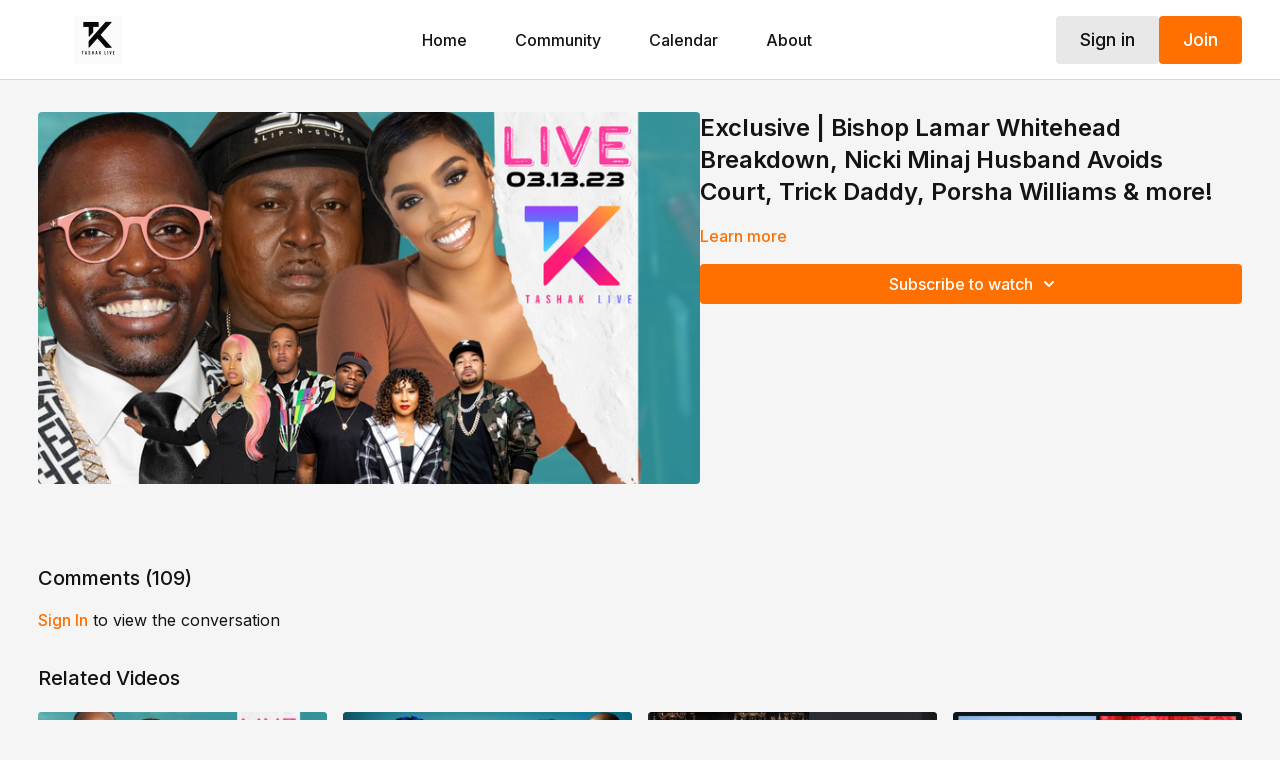

--- FILE ---
content_type: text/vnd.turbo-stream.html; charset=utf-8
request_url: https://www.tashaklive.com/programs/exclusive-bishop-lamar-whitehead-breakdown-nicki-minaj-husband-avoids-court-trick-daddy-porsha-williams-more-631f4b.turbo_stream?playlist_position=thumbnails&preview=false
body_size: -177
content:
<turbo-stream action="update" target="program_show"><template>
  <turbo-frame id="program_player">
      <turbo-frame id="program_content" src="/programs/exclusive-bishop-lamar-whitehead-breakdown-nicki-minaj-husband-avoids-court-trick-daddy-porsha-williams-more-631f4b/program_content?playlist_position=thumbnails&amp;preview=false">
</turbo-frame></turbo-frame></template></turbo-stream>

--- FILE ---
content_type: text/html; charset=utf-8
request_url: https://www.tashaklive.com/programs/exclusive-bishop-lamar-whitehead-breakdown-nicki-minaj-husband-avoids-court-trick-daddy-porsha-williams-more-631f4b/related
body_size: 11568
content:
<turbo-frame id="program_related" target="_top">

    <div class="container " data-area="program-related-videos">
      <div class="cbt-related mt-8  pb-16">
        <div class="cbt-related-title text-xl font-medium">Related Videos</div>
          <div class="mt-5 grid grid-cols-1 sm:grid-cols-2 md:grid-cols-3 lg:grid-cols-4 xl:grid-cols-4 gap-x-4 gap-y-6">
              <div data-area="related-video-item" class="">
                <swiper-slide
  data-card="video_1837169"
  data-custom="content-card"
  class="self-start hotwired"
>

  <a class="card-image-container" data-turbo="true" data-turbo-prefetch="false" data-turbo-action="advance" data-turbo-frame="_top" onclick="window.CatalogAnalytics(&#39;clickContentItem&#39;, &#39;video&#39;, &#39;1837169&#39;, &#39;Related Videos&#39;); window.CatalogAnalytics(&#39;clickRelatedVideo&#39;, &#39;1837169&#39;, &#39;1&#39;, &#39;program_page&#39;)" href="/programs/phuckery-friday-81922-c7b60c">
    <div class="image-container relative" data-test="catalog-card">
  <div class="relative image-content">
    <div aria-hidden="true" style="padding-bottom: 56%;"></div>
    <img loading="lazy" alt="Exclusive | Tasha K. Exposes Martell Holt for Lying about Sharee, Youtuber Secret Life, R.Kelly New Testimony, &amp; more! " decoding="async"
         src="https://alpha.uscreencdn.com/images/programs/1837169/horizontal/THUMBNAIL_AS_copy-1__1_.1660965369.png?auto=webp&width=350"
         srcset="https://alpha.uscreencdn.com/images/programs/1837169/horizontal/THUMBNAIL_AS_copy-1__1_.1660965369.png?auto=webp&width=350 350w,
            https://alpha.uscreencdn.com/images/programs/1837169/horizontal/THUMBNAIL_AS_copy-1__1_.1660965369.png?auto=webp&width=700 2x,
            https://alpha.uscreencdn.com/images/programs/1837169/horizontal/THUMBNAIL_AS_copy-1__1_.1660965369.png?auto=webp&width=1050 3x"
         class="card-image b-image absolute object-cover h-full top-0 left-0" style="opacity: 1;">
  </div>
    <div class="badge flex justify-center items-center text-white content-card-badge z-0">
      <span class="badge-item">02:13:40</span>
      <svg xmlns="http://www.w3.org/2000/svg" width="13" height="9" viewBox="0 0 13 9" fill="none" class="badge-item content-watched-icon" data-test="content-watched-icon">
  <path fill-rule="evenodd" clip-rule="evenodd" d="M4.99995 7.15142L12.0757 0.0756836L12.9242 0.924212L4.99995 8.84848L0.575684 4.42421L1.42421 3.57568L4.99995 7.15142Z" fill="currentColor"></path>
</svg>

    </div>

</div>
<div class="content-watched-overlay"></div>

</a>  <a class="card-title" data-turbo="true" data-turbo-prefetch="false" data-turbo-action="advance" data-turbo-frame="_top" title="Exclusive | Tasha K. Exposes Martell Holt for Lying about Sharee, Youtuber Secret Life, R.Kelly New Testimony, &amp; more! " aria-label="Exclusive | Tasha K. Exposes Martell Holt for Lying about Sharee, Youtuber Secret Life, R.Kelly New Testimony, &amp; more! " onclick="window.CatalogAnalytics(&#39;clickContentItem&#39;, &#39;video&#39;, &#39;1837169&#39;, &#39;Related Videos&#39;); window.CatalogAnalytics(&#39;clickRelatedVideo&#39;, &#39;1837169&#39;, &#39;1&#39;, &#39;program_page&#39;)" href="/programs/phuckery-friday-81922-c7b60c">
    <span class="line-clamp-2">
      Exclusive | Tasha K. Exposes Martell Holt for Lying about Sharee, Youtuber Secret Life, R.Kelly New Testimony, &amp; more! 
    </span>
</a></swiper-slide>


              </div>
              <div data-area="related-video-item" class="">
                <swiper-slide
  data-card="video_3664000"
  data-custom="content-card"
  class="self-start hotwired"
    data-short-description="A scandal erupts when a public couple&#39;s messy secrets, betrayal, blackmail, and a hidden baby threaten to destroy everything."
>

  <a class="card-image-container" data-turbo="true" data-turbo-prefetch="false" data-turbo-action="advance" data-turbo-frame="_top" onclick="window.CatalogAnalytics(&#39;clickContentItem&#39;, &#39;video&#39;, &#39;3664000&#39;, &#39;Related Videos&#39;); window.CatalogAnalytics(&#39;clickRelatedVideo&#39;, &#39;3664000&#39;, &#39;2&#39;, &#39;program_page&#39;)" href="/programs/main-everyone-talks-to-someone-66a4ac">
    <div class="image-container relative" data-test="catalog-card">
  <div class="relative image-content">
    <div aria-hidden="true" style="padding-bottom: 56%;"></div>
    <img loading="lazy" alt="Everyone Talks To Someone" decoding="async"
         src="https://alpha.uscreencdn.com/images/programs/3664000/horizontal/4d7efb4b-8241-424d-9ae1-f4ca8301c24d.png?auto=webp&width=350"
         srcset="https://alpha.uscreencdn.com/images/programs/3664000/horizontal/4d7efb4b-8241-424d-9ae1-f4ca8301c24d.png?auto=webp&width=350 350w,
            https://alpha.uscreencdn.com/images/programs/3664000/horizontal/4d7efb4b-8241-424d-9ae1-f4ca8301c24d.png?auto=webp&width=700 2x,
            https://alpha.uscreencdn.com/images/programs/3664000/horizontal/4d7efb4b-8241-424d-9ae1-f4ca8301c24d.png?auto=webp&width=1050 3x"
         class="card-image b-image absolute object-cover h-full top-0 left-0" style="opacity: 1;">
  </div>
    <div class="badge flex justify-center items-center text-white content-card-badge z-0">
      <span class="badge-item">58:40</span>
      <svg xmlns="http://www.w3.org/2000/svg" width="13" height="9" viewBox="0 0 13 9" fill="none" class="badge-item content-watched-icon" data-test="content-watched-icon">
  <path fill-rule="evenodd" clip-rule="evenodd" d="M4.99995 7.15142L12.0757 0.0756836L12.9242 0.924212L4.99995 8.84848L0.575684 4.42421L1.42421 3.57568L4.99995 7.15142Z" fill="currentColor"></path>
</svg>

    </div>

</div>
<div class="content-watched-overlay"></div>

</a>  <a class="card-title" data-turbo="true" data-turbo-prefetch="false" data-turbo-action="advance" data-turbo-frame="_top" title="Everyone Talks To Someone" aria-label="Everyone Talks To Someone" onclick="window.CatalogAnalytics(&#39;clickContentItem&#39;, &#39;video&#39;, &#39;3664000&#39;, &#39;Related Videos&#39;); window.CatalogAnalytics(&#39;clickRelatedVideo&#39;, &#39;3664000&#39;, &#39;2&#39;, &#39;program_page&#39;)" href="/programs/main-everyone-talks-to-someone-66a4ac">
    <span class="line-clamp-2">
      Everyone Talks To Someone
    </span>
</a></swiper-slide>


              </div>
              <div data-area="related-video-item" class="">
                <swiper-slide
  data-card="video_3169536"
  data-custom="content-card"
  class="self-start hotwired"
    data-author-title-0="Bondy Blue" data-author-permalink-0="author-q0_wwaQ__PM"
>

  <a class="card-image-container" data-turbo="true" data-turbo-prefetch="false" data-turbo-action="advance" data-turbo-frame="_top" onclick="window.CatalogAnalytics(&#39;clickContentItem&#39;, &#39;video&#39;, &#39;3169536&#39;, &#39;Related Videos&#39;); window.CatalogAnalytics(&#39;clickRelatedVideo&#39;, &#39;3169536&#39;, &#39;3&#39;, &#39;program_page&#39;)" href="/programs/lamh-808-recap-7e628f">
    <div class="image-container relative" data-test="catalog-card">
  <div class="relative image-content">
    <div aria-hidden="true" style="padding-bottom: 56%;"></div>
    <img loading="lazy" alt="BBS| Love &amp; Marriage Huntsville 808 Recap" decoding="async"
         src="https://alpha.uscreencdn.com/images/programs/3169536/horizontal/5056188c-381a-4bd2-a913-ae8932e6fe07.png?auto=webp&width=350"
         srcset="https://alpha.uscreencdn.com/images/programs/3169536/horizontal/5056188c-381a-4bd2-a913-ae8932e6fe07.png?auto=webp&width=350 350w,
            https://alpha.uscreencdn.com/images/programs/3169536/horizontal/5056188c-381a-4bd2-a913-ae8932e6fe07.png?auto=webp&width=700 2x,
            https://alpha.uscreencdn.com/images/programs/3169536/horizontal/5056188c-381a-4bd2-a913-ae8932e6fe07.png?auto=webp&width=1050 3x"
         class="card-image b-image absolute object-cover h-full top-0 left-0" style="opacity: 1;">
  </div>
    <div class="badge flex justify-center items-center text-white content-card-badge z-0">
      <span class="badge-item">01:03:57</span>
      <svg xmlns="http://www.w3.org/2000/svg" width="13" height="9" viewBox="0 0 13 9" fill="none" class="badge-item content-watched-icon" data-test="content-watched-icon">
  <path fill-rule="evenodd" clip-rule="evenodd" d="M4.99995 7.15142L12.0757 0.0756836L12.9242 0.924212L4.99995 8.84848L0.575684 4.42421L1.42421 3.57568L4.99995 7.15142Z" fill="currentColor"></path>
</svg>

    </div>

</div>
<div class="content-watched-overlay"></div>

</a>  <a class="card-title" data-turbo="true" data-turbo-prefetch="false" data-turbo-action="advance" data-turbo-frame="_top" title="BBS| Love &amp; Marriage Huntsville 808 Recap" aria-label="BBS| Love &amp; Marriage Huntsville 808 Recap" onclick="window.CatalogAnalytics(&#39;clickContentItem&#39;, &#39;video&#39;, &#39;3169536&#39;, &#39;Related Videos&#39;); window.CatalogAnalytics(&#39;clickRelatedVideo&#39;, &#39;3169536&#39;, &#39;3&#39;, &#39;program_page&#39;)" href="/programs/lamh-808-recap-7e628f">
    <span class="line-clamp-2">
      BBS| Love &amp; Marriage Huntsville 808 Recap
    </span>
</a></swiper-slide>


              </div>
              <div data-area="related-video-item" class="">
                <swiper-slide
  data-card="video_2229657"
  data-custom="content-card"
  class="self-start hotwired"
>

  <a class="card-image-container" data-turbo="true" data-turbo-prefetch="false" data-turbo-action="advance" data-turbo-frame="_top" onclick="window.CatalogAnalytics(&#39;clickContentItem&#39;, &#39;video&#39;, &#39;2229657&#39;, &#39;Related Videos&#39;); window.CatalogAnalytics(&#39;clickRelatedVideo&#39;, &#39;2229657&#39;, &#39;4&#39;, &#39;program_page&#39;)" href="/programs/judge-joe-brown-interview-0ad502">
    <div class="image-container relative" data-test="catalog-card">
  <div class="relative image-content">
    <div aria-hidden="true" style="padding-bottom: 56%;"></div>
    <img loading="lazy" alt="Judge Joe Brown talks Married Life, Sex Life, Running for Mayor in Memphis, &amp; much much more!" decoding="async"
         src="https://alpha.uscreencdn.com/images/programs/2229657/horizontal/my-project-1.1682796918.jpg?auto=webp&width=350"
         srcset="https://alpha.uscreencdn.com/images/programs/2229657/horizontal/my-project-1.1682796918.jpg?auto=webp&width=350 350w,
            https://alpha.uscreencdn.com/images/programs/2229657/horizontal/my-project-1.1682796918.jpg?auto=webp&width=700 2x,
            https://alpha.uscreencdn.com/images/programs/2229657/horizontal/my-project-1.1682796918.jpg?auto=webp&width=1050 3x"
         class="card-image b-image absolute object-cover h-full top-0 left-0" style="opacity: 1;">
  </div>
    <div class="badge flex justify-center items-center text-white content-card-badge z-0">
      <span class="badge-item">01:49:03</span>
      <svg xmlns="http://www.w3.org/2000/svg" width="13" height="9" viewBox="0 0 13 9" fill="none" class="badge-item content-watched-icon" data-test="content-watched-icon">
  <path fill-rule="evenodd" clip-rule="evenodd" d="M4.99995 7.15142L12.0757 0.0756836L12.9242 0.924212L4.99995 8.84848L0.575684 4.42421L1.42421 3.57568L4.99995 7.15142Z" fill="currentColor"></path>
</svg>

    </div>

</div>
<div class="content-watched-overlay"></div>

</a>  <a class="card-title" data-turbo="true" data-turbo-prefetch="false" data-turbo-action="advance" data-turbo-frame="_top" title="Judge Joe Brown talks Married Life, Sex Life, Running for Mayor in Memphis, &amp; much much more!" aria-label="Judge Joe Brown talks Married Life, Sex Life, Running for Mayor in Memphis, &amp; much much more!" onclick="window.CatalogAnalytics(&#39;clickContentItem&#39;, &#39;video&#39;, &#39;2229657&#39;, &#39;Related Videos&#39;); window.CatalogAnalytics(&#39;clickRelatedVideo&#39;, &#39;2229657&#39;, &#39;4&#39;, &#39;program_page&#39;)" href="/programs/judge-joe-brown-interview-0ad502">
    <span class="line-clamp-2">
      Judge Joe Brown talks Married Life, Sex Life, Running for Mayor in Memphis, &amp; much much more!
    </span>
</a></swiper-slide>


              </div>
          </div>
        </div>
      </div>
    </div>
</turbo-frame>